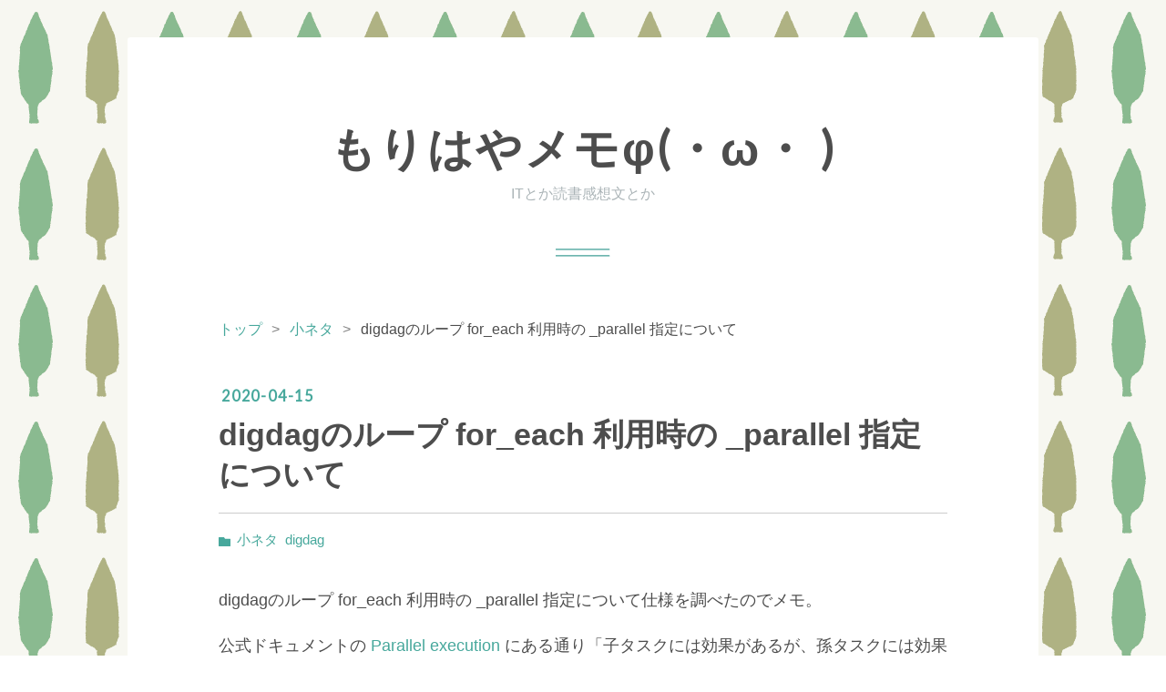

--- FILE ---
content_type: text/html; charset=utf-8
request_url: https://blog.morihaya.tech/entry/2020/04/15/224948
body_size: 11742
content:
<!DOCTYPE html>
<html
  lang="ja"

data-admin-domain="//blog.hatena.ne.jp"
data-admin-origin="https://blog.hatena.ne.jp"
data-author="morihaya"
data-avail-langs="ja en"
data-blog="morihaya.hatenablog.com"
data-blog-comments-top-is-new="1"
data-blog-host="morihaya.hatenablog.com"
data-blog-is-public="1"
data-blog-name="もりはやメモφ(・ω・ )"
data-blog-owner="morihaya"
data-blog-show-ads=""
data-blog-show-sleeping-ads=""
data-blog-uri="https://blog.morihaya.tech/"
data-blog-uuid="8599973812275209533"
data-blogs-uri-base="https://blog.morihaya.tech"
data-brand="pro"
data-data-layer="{&quot;hatenablog&quot;:{&quot;admin&quot;:{},&quot;analytics&quot;:{&quot;brand_property_id&quot;:&quot;&quot;,&quot;measurement_id&quot;:&quot;G-GXPDKL8PZK&quot;,&quot;non_sampling_property_id&quot;:&quot;&quot;,&quot;property_id&quot;:&quot;&quot;,&quot;separated_property_id&quot;:&quot;UA-29716941-21&quot;},&quot;blog&quot;:{&quot;blog_id&quot;:&quot;8599973812275209533&quot;,&quot;content_seems_japanese&quot;:&quot;true&quot;,&quot;disable_ads&quot;:&quot;custom_domain&quot;,&quot;enable_ads&quot;:&quot;false&quot;,&quot;enable_keyword_link&quot;:&quot;false&quot;,&quot;entry_show_footer_related_entries&quot;:&quot;true&quot;,&quot;force_pc_view&quot;:&quot;false&quot;,&quot;is_public&quot;:&quot;true&quot;,&quot;is_responsive_view&quot;:&quot;false&quot;,&quot;is_sleeping&quot;:&quot;false&quot;,&quot;lang&quot;:&quot;ja&quot;,&quot;name&quot;:&quot;\u3082\u308a\u306f\u3084\u30e1\u30e2\u03c6(\u30fb\u03c9\u30fb )&quot;,&quot;owner_name&quot;:&quot;morihaya&quot;,&quot;uri&quot;:&quot;https://blog.morihaya.tech/&quot;},&quot;brand&quot;:&quot;pro&quot;,&quot;page_id&quot;:&quot;entry&quot;,&quot;permalink_entry&quot;:{&quot;author_name&quot;:&quot;morihaya&quot;,&quot;categories&quot;:&quot;\u5c0f\u30cd\u30bf\tdigdag&quot;,&quot;character_count&quot;:9275,&quot;date&quot;:&quot;2020-04-15&quot;,&quot;entry_id&quot;:&quot;26006613550520335&quot;,&quot;first_category&quot;:&quot;\u5c0f\u30cd\u30bf&quot;,&quot;hour&quot;:&quot;22&quot;,&quot;title&quot;:&quot;digdag\u306e\u30eb\u30fc\u30d7 for_each \u5229\u7528\u6642\u306e _parallel \u6307\u5b9a\u306b\u3064\u3044\u3066&quot;,&quot;uri&quot;:&quot;https://blog.morihaya.tech/entry/2020/04/15/224948&quot;},&quot;pro&quot;:&quot;pro&quot;,&quot;router_type&quot;:&quot;blogs&quot;}}"
data-device="pc"
data-dont-recommend-pro="false"
data-global-domain="https://hatena.blog"
data-globalheader-color="b"
data-globalheader-type="pc"
data-has-touch-view="1"
data-help-url="https://help.hatenablog.com"
data-hide-header="1"
data-page="entry"
data-parts-domain="https://hatenablog-parts.com"
data-plus-available="1"
data-pro="true"
data-router-type="blogs"
data-sentry-dsn="https://03a33e4781a24cf2885099fed222b56d@sentry.io/1195218"
data-sentry-environment="production"
data-sentry-sample-rate="0.1"
data-static-domain="https://cdn.blog.st-hatena.com"
data-version="65a34321b4dd58b0e5d22a48708818"




  data-initial-state="{}"

  >
  <head prefix="og: http://ogp.me/ns# fb: http://ogp.me/ns/fb# article: http://ogp.me/ns/article#">

  

  
  <meta name="viewport" content="width=device-width, initial-scale=1.0" />


  


  

  <meta name="robots" content="max-image-preview:large" />


  <meta charset="utf-8"/>
  <meta http-equiv="X-UA-Compatible" content="IE=7; IE=9; IE=10; IE=11" />
  <title>digdagのループ for_each 利用時の _parallel 指定について - もりはやメモφ(・ω・ )</title>

  
  <link rel="canonical" href="https://blog.morihaya.tech/entry/2020/04/15/224948"/>



  

<meta itemprop="name" content="digdagのループ for_each 利用時の _parallel 指定について - もりはやメモφ(・ω・ )"/>

  <meta itemprop="image" content="https://ogimage.blog.st-hatena.com/8599973812275209533/26006613550520335/1586958588"/>


  <meta property="og:title" content="digdagのループ for_each 利用時の _parallel 指定について - もりはやメモφ(・ω・ )"/>
<meta property="og:type" content="article"/>
  <meta property="og:url" content="https://blog.morihaya.tech/entry/2020/04/15/224948"/>

  <meta property="og:image" content="https://ogimage.blog.st-hatena.com/8599973812275209533/26006613550520335/1586958588"/>

<meta property="og:image:alt" content="digdagのループ for_each 利用時の _parallel 指定について - もりはやメモφ(・ω・ )"/>
    <meta property="og:description" content="digdagのループ for_each 利用時の _parallel 指定について仕様を調べたのでメモ。 公式ドキュメントの Parallel execution にある通り「子タスクには効果があるが、孫タスクには効果が無い」ことを確認します。 If _parallel: true parameter is set to a group, child tasks in the group run in parallel (grandchildren are not affected): ケース1: _parallel指定無し _parallelを指定しなかった場合、デフォルトがシーケンシャルの…" />
<meta property="og:site_name" content="もりはやメモφ(・ω・ )"/>

  <meta property="article:published_time" content="2020-04-15T13:49:48Z" />

    <meta property="article:tag" content="小ネタ" />
    <meta property="article:tag" content="digdag" />
      <meta name="twitter:card"  content="summary_large_image" />
    <meta name="twitter:image" content="https://ogimage.blog.st-hatena.com/8599973812275209533/26006613550520335/1586958588" />  <meta name="twitter:title" content="digdagのループ for_each 利用時の _parallel 指定について - もりはやメモφ(・ω・ )" />    <meta name="twitter:description" content="digdagのループ for_each 利用時の _parallel 指定について仕様を調べたのでメモ。 公式ドキュメントの Parallel execution にある通り「子タスクには効果があるが、孫タスクには効果が無い」ことを確認します。 If _parallel: true parameter is set t…" />  <meta name="twitter:app:name:iphone" content="はてなブログアプリ" />
  <meta name="twitter:app:id:iphone" content="583299321" />
  <meta name="twitter:app:url:iphone" content="hatenablog:///open?uri=https%3A%2F%2Fblog.morihaya.tech%2Fentry%2F2020%2F04%2F15%2F224948" />  <meta name="twitter:site" content="@morihaya55" />
  
    <meta name="description" content="digdagのループ for_each 利用時の _parallel 指定について仕様を調べたのでメモ。 公式ドキュメントの Parallel execution にある通り「子タスクには効果があるが、孫タスクには効果が無い」ことを確認します。 If _parallel: true parameter is set to a group, child tasks in the group run in parallel (grandchildren are not affected): ケース1: _parallel指定無し _parallelを指定しなかった場合、デフォルトがシーケンシャルの…" />


  
<script
  id="embed-gtm-data-layer-loader"
  data-data-layer-page-specific="{&quot;hatenablog&quot;:{&quot;blogs_permalink&quot;:{&quot;is_author_pro&quot;:&quot;true&quot;,&quot;is_blog_sleeping&quot;:&quot;false&quot;,&quot;entry_afc_issued&quot;:&quot;false&quot;,&quot;has_related_entries_with_elasticsearch&quot;:&quot;true&quot;,&quot;blog_afc_issued&quot;:&quot;false&quot;}}}"
>
(function() {
  function loadDataLayer(elem, attrName) {
    if (!elem) { return {}; }
    var json = elem.getAttribute(attrName);
    if (!json) { return {}; }
    return JSON.parse(json);
  }

  var globalVariables = loadDataLayer(
    document.documentElement,
    'data-data-layer'
  );
  var pageSpecificVariables = loadDataLayer(
    document.getElementById('embed-gtm-data-layer-loader'),
    'data-data-layer-page-specific'
  );

  var variables = [globalVariables, pageSpecificVariables];

  if (!window.dataLayer) {
    window.dataLayer = [];
  }

  for (var i = 0; i < variables.length; i++) {
    window.dataLayer.push(variables[i]);
  }
})();
</script>

<!-- Google Tag Manager -->
<script>(function(w,d,s,l,i){w[l]=w[l]||[];w[l].push({'gtm.start':
new Date().getTime(),event:'gtm.js'});var f=d.getElementsByTagName(s)[0],
j=d.createElement(s),dl=l!='dataLayer'?'&l='+l:'';j.async=true;j.src=
'https://www.googletagmanager.com/gtm.js?id='+i+dl;f.parentNode.insertBefore(j,f);
})(window,document,'script','dataLayer','GTM-P4CXTW');</script>
<!-- End Google Tag Manager -->











  <link rel="shortcut icon" href="https://blog.morihaya.tech/icon/favicon">
<link rel="apple-touch-icon" href="https://blog.morihaya.tech/icon/touch">
<link rel="icon" sizes="192x192" href="https://blog.morihaya.tech/icon/link">

  

<link rel="alternate" type="application/atom+xml" title="Atom" href="https://blog.morihaya.tech/feed"/>
<link rel="alternate" type="application/rss+xml" title="RSS2.0" href="https://blog.morihaya.tech/rss"/>

  <link rel="alternate" type="application/json+oembed" href="https://hatena.blog/oembed?url=https%3A%2F%2Fblog.morihaya.tech%2Fentry%2F2020%2F04%2F15%2F224948&amp;format=json" title="oEmbed Profile of digdagのループ for_each 利用時の _parallel 指定について"/>
<link rel="alternate" type="text/xml+oembed" href="https://hatena.blog/oembed?url=https%3A%2F%2Fblog.morihaya.tech%2Fentry%2F2020%2F04%2F15%2F224948&amp;format=xml" title="oEmbed Profile of digdagのループ for_each 利用時の _parallel 指定について"/>
  
  <link rel="author" href="http://www.hatena.ne.jp/morihaya/">

  

  


  
    
<link rel="stylesheet" type="text/css" href="https://cdn.blog.st-hatena.com/css/blog.css?version=65a34321b4dd58b0e5d22a48708818"/>

    
  <link rel="stylesheet" type="text/css" href="https://usercss.blog.st-hatena.com/blog_style/8599973812275209533/b9ba59f3b0ca9d992a5f1c8c83979c7ac410e38e"/>
  
  

  

  
<script> </script>

  
<style>
  div#google_afc_user,
  div.google-afc-user-container,
  div.google_afc_image,
  div.google_afc_blocklink {
      display: block !important;
  }
</style>


  

  
    <script type="application/ld+json">{"@context":"http://schema.org","@type":"Article","dateModified":"2020-04-15T22:49:48+09:00","datePublished":"2020-04-15T22:49:48+09:00","description":"digdagのループ for_each 利用時の _parallel 指定について仕様を調べたのでメモ。 公式ドキュメントの Parallel execution にある通り「子タスクには効果があるが、孫タスクには効果が無い」ことを確認します。 If _parallel: true parameter is set to a group, child tasks in the group run in parallel (grandchildren are not affected): ケース1: _parallel指定無し _parallelを指定しなかった場合、デフォルトがシーケンシャルの…","headline":"digdagのループ for_each 利用時の _parallel 指定について","image":["https://cdn.blog.st-hatena.com/images/theme/og-image-1500.png"],"mainEntityOfPage":{"@id":"https://blog.morihaya.tech/entry/2020/04/15/224948","@type":"WebPage"}}</script>

  

  
</head>

  <body class="page-entry category-小ネタ category-digdag globalheader-off globalheader-ng-enabled">
    

<div id="globalheader-container"
  data-brand="hatenablog"
  style="display: none"
  >
  <iframe id="globalheader" height="37" frameborder="0" allowTransparency="true"></iframe>
</div>


  
  
  

  <div id="container">
    <div id="container-inner">
      <header id="blog-title" data-brand="hatenablog">
  <div id="blog-title-inner" >
    <div id="blog-title-content">
      <h1 id="title"><a href="https://blog.morihaya.tech/">もりはやメモφ(・ω・ )</a></h1>
      
        <h2 id="blog-description">ITとか読書感想文とか</h2>
      
    </div>
  </div>
</header>

      

      
          <div id="top-box">
    <div class="breadcrumb" data-test-id="breadcrumb">
      <div class="breadcrumb-inner">
        <a class="breadcrumb-link" href="https://blog.morihaya.tech/"><span>トップ</span></a>          <span class="breadcrumb-gt">&gt;</span>          <span class="breadcrumb-child">            <a class="breadcrumb-child-link" href="https://blog.morihaya.tech/archive/category/%E5%B0%8F%E3%83%8D%E3%82%BF"><span>小ネタ</span></a>          </span>            <span class="breadcrumb-gt">&gt;</span>          <span class="breadcrumb-child">            <span>digdagのループ for_each 利用時の _parallel 指定について</span>          </span>      </div>
    </div>
  </div>
  <script type="application/ld+json" class="test-breadcrumb-json-ld">
    {"itemListElement":[{"item":{"name":"トップ","@id":"https://blog.morihaya.tech/"},"@type":"ListItem","position":1},{"@type":"ListItem","position":2,"item":{"@id":"https://blog.morihaya.tech/archive/category/%E5%B0%8F%E3%83%8D%E3%82%BF","name":"小ネタ"}}],"@type":"BreadcrumbList","@context":"http://schema.org"}
  </script>
      
      




<div id="content" class="hfeed"
  
  >
  <div id="content-inner">
    <div id="wrapper">
      <div id="main">
        <div id="main-inner">
          

          



          
  
  <!-- google_ad_section_start -->
  <!-- rakuten_ad_target_begin -->
  
  
  

  

  
    
      
        <article class="entry hentry test-hentry js-entry-article date-first autopagerize_page_element chars-9600 words-1200 mode-markdown entry-odd" id="entry-26006613550520335" data-keyword-campaign="" data-uuid="26006613550520335" data-publication-type="entry">
  <div class="entry-inner">
    <header class="entry-header">
  
    <div class="date entry-date first">
    <a href="https://blog.morihaya.tech/archive/2020/04/15" rel="nofollow">
      <time datetime="2020-04-15T13:49:48Z" title="2020-04-15T13:49:48Z">
        <span class="date-year">2020</span><span class="hyphen">-</span><span class="date-month">04</span><span class="hyphen">-</span><span class="date-day">15</span>
      </time>
    </a>
      </div>
  <h1 class="entry-title">
  <a href="https://blog.morihaya.tech/entry/2020/04/15/224948" class="entry-title-link bookmark">digdagのループ for_each 利用時の _parallel 指定について</a>
</h1>

  
  

  <div class="entry-categories categories">
    
    <a href="https://blog.morihaya.tech/archive/category/%E5%B0%8F%E3%83%8D%E3%82%BF" class="entry-category-link category-小ネタ">小ネタ</a>
    
    <a href="https://blog.morihaya.tech/archive/category/digdag" class="entry-category-link category-digdag">digdag</a>
    
  </div>


  

  

</header>

    


    <div class="entry-content hatenablog-entry">
  
    <p>digdagのループ for_each 利用時の _parallel 指定について仕様を調べたのでメモ。</p>

<p>公式ドキュメントの <a href="https://docs.digdag.io/workflow_definition.html#parallel-execution">Parallel execution</a> にある通り「子タスクには効果があるが、孫タスクには効果が無い」ことを確認します。</p>

<blockquote><p>If _parallel: true parameter is set to a group, child tasks in the group run in parallel (grandchildren are not affected):</p></blockquote>

<h2>ケース1: _parallel指定無し</h2>

<p>_parallelを指定しなかった場合、デフォルトがシーケンシャルのため、全てがシーケンシャルに実行されます。</p>

<pre class="code lang-yaml" data-lang="yaml" data-unlink><span class="synIdentifier">+testing</span><span class="synSpecial">:</span>
  <span class="synIdentifier">_export</span><span class="synSpecial">:</span>
    <span class="synIdentifier">sweet</span><span class="synSpecial">:</span> <span class="synType">&amp;SWEETS</span>
      <span class="synStatement">- </span>apple
      <span class="synStatement">- </span>banana
      <span class="synStatement">- </span>candy

  <span class="synIdentifier">for_each&gt;</span><span class="synSpecial">:</span>
    <span class="synIdentifier">sweet</span><span class="synSpecial">:</span> <span class="synType">*SWEETS</span>

  <span class="synIdentifier">_do</span><span class="synSpecial">:</span>
    <span class="synIdentifier">+task1</span><span class="synSpecial">:</span>
      <span class="synIdentifier">sh&gt;</span><span class="synSpecial">:</span> echo <span class="synConstant">&quot;$(date) - ${sweet} - 1&quot;</span> ; sleep <span class="synConstant">3</span>

    <span class="synIdentifier">+task2</span><span class="synSpecial">:</span>
      <span class="synIdentifier">sh&gt;</span><span class="synSpecial">:</span> echo <span class="synConstant">&quot;$(date) - ${sweet} - 2&quot;</span>
</pre>


<p>実行ログは以下のとおり。appleの1, 2が行われ、続いてbanana, candyという順に実行されます。</p>

<pre class="code" data-lang="" data-unlink>2020-04-15 22:26:29 +0900: Digdag v0.9.41
2020-04-15 22:26:41 +0900 [WARN] (main): Reusing the last session time 2020-04-14T00:00:00+00:00.
2020-04-15 22:26:41 +0900 [INFO] (main): Using session /Users/morihaya/work/testdig/.digdag/status/20200414T000000+0000.
2020-04-15 22:26:41 +0900 [INFO] (main): Starting a new session project id=1 workflow name=child session_time=2020-04-14T00:00:00+00:00
2020-04-15 22:26:42 +0900 [INFO] (0017@[0:default]+child+testing): for_each&gt;: {sweet=[apple, banana, candy]}
2020-04-15 22:26:43 +0900 [INFO] (0017@[0:default]+child+testing^sub+for-0=sweet=0=apple+task1): sh&gt;: echo &#34;$(date) - apple - 1&#34; ; sleep 3
Wed Apr 15 22:26:43 JST 2020 - apple - 1
2020-04-15 22:26:46 +0900 [INFO] (0017@[0:default]+child+testing^sub+for-0=sweet=0=apple+task2): sh&gt;: echo &#34;$(date) - apple - 2&#34;
Wed Apr 15 22:26:46 JST 2020 - apple - 2
2020-04-15 22:26:46 +0900 [INFO] (0017@[0:default]+child+testing^sub+for-0=sweet=1=banana+task1): sh&gt;: echo &#34;$(date) - banana - 1&#34; ; sleep 3
Wed Apr 15 22:26:46 JST 2020 - banana - 1
2020-04-15 22:26:50 +0900 [INFO] (0017@[0:default]+child+testing^sub+for-0=sweet=1=banana+task2): sh&gt;: echo &#34;$(date) - banana - 2&#34;
Wed Apr 15 22:26:50 JST 2020 - banana - 2
2020-04-15 22:26:50 +0900 [INFO] (0017@[0:default]+child+testing^sub+for-0=sweet=2=candy+task1): sh&gt;: echo &#34;$(date) - candy - 1&#34; ; sleep 3
Wed Apr 15 22:26:50 JST 2020 - candy - 1
2020-04-15 22:26:53 +0900 [INFO] (0017@[0:default]+child+testing^sub+for-0=sweet=2=candy+task2): sh&gt;: echo &#34;$(date) - candy - 2&#34;
Wed Apr 15 22:26:53 JST 2020 - candy - 2
Success. Task state is saved at /Users/morihaya/work/testdig/.digdag/status/20200414T000000+0000 directory.
  * Use --session &lt;daily | hourly | &#34;yyyy-MM-dd[ HH:mm:ss]&#34;&gt; to not reuse the last session time.
  * Use --rerun, --start +NAME, or --goal +NAME argument to rerun skipped tasks.</pre>


<h2>ケース2: タスクの外で _parallel 指定は意味がない</h2>

<p>以下のように、タスクの外で <code>_parallel: true</code> を指定しても効果がないことがわかりました。</p>

<pre class="code lang-yaml" data-lang="yaml" data-unlink><span class="synIdentifier">_parallel</span><span class="synSpecial">:</span> <span class="synConstant">true</span>

<span class="synIdentifier">+testing</span><span class="synSpecial">:</span>
  <span class="synIdentifier">_export</span><span class="synSpecial">:</span>
    <span class="synIdentifier">sweet</span><span class="synSpecial">:</span> <span class="synType">&amp;SWEETS</span>
      <span class="synStatement">- </span>apple
      <span class="synStatement">- </span>banana
      <span class="synStatement">- </span>candy

  <span class="synIdentifier">for_each&gt;</span><span class="synSpecial">:</span>
    <span class="synIdentifier">sweet</span><span class="synSpecial">:</span> <span class="synType">*SWEETS</span>

  <span class="synIdentifier">_do</span><span class="synSpecial">:</span>
    <span class="synIdentifier">+task1</span><span class="synSpecial">:</span>
      <span class="synIdentifier">sh&gt;</span><span class="synSpecial">:</span> echo <span class="synConstant">&quot;$(date) - ${sweet} - 1&quot;</span> ; sleep <span class="synConstant">3</span>

    <span class="synIdentifier">+task2</span><span class="synSpecial">:</span>
      <span class="synIdentifier">sh&gt;</span><span class="synSpecial">:</span> echo <span class="synConstant">&quot;$(date) - ${sweet} - 2&quot;</span>
</pre>


<p>ログは以下の通り</p>

<pre class="code" data-lang="" data-unlink>2020-04-15 22:30:42 +0900: Digdag v0.9.41
2020-04-15 22:30:54 +0900 [WARN] (main): Reusing the last session time 2020-04-14T00:00:00+00:00.
2020-04-15 22:30:54 +0900 [INFO] (main): Using session /Users/morihaya/work/testdig/.digdag/status/20200414T000000+0000.
2020-04-15 22:30:54 +0900 [INFO] (main): Starting a new session project id=1 workflow name=child session_time=2020-04-14T00:00:00+00:00
2020-04-15 22:30:55 +0900 [INFO] (0017@[0:default]+child+testing): for_each&gt;: {sweet=[apple, banana, candy]}
2020-04-15 22:30:56 +0900 [INFO] (0017@[0:default]+child+testing^sub+for-0=sweet=0=apple+task1): sh&gt;: echo &#34;$(date) - apple - 1&#34; ; sleep 3
Wed Apr 15 22:30:56 JST 2020 - apple - 1
2020-04-15 22:30:59 +0900 [INFO] (0017@[0:default]+child+testing^sub+for-0=sweet=0=apple+task2): sh&gt;: echo &#34;$(date) - apple - 2&#34;
Wed Apr 15 22:30:59 JST 2020 - apple - 2
2020-04-15 22:30:59 +0900 [INFO] (0017@[0:default]+child+testing^sub+for-0=sweet=1=banana+task1): sh&gt;: echo &#34;$(date) - banana - 1&#34; ; sleep 3
Wed Apr 15 22:31:00 JST 2020 - banana - 1
2020-04-15 22:31:03 +0900 [INFO] (0017@[0:default]+child+testing^sub+for-0=sweet=1=banana+task2): sh&gt;: echo &#34;$(date) - banana - 2&#34;
Wed Apr 15 22:31:03 JST 2020 - banana - 2
2020-04-15 22:31:03 +0900 [INFO] (0017@[0:default]+child+testing^sub+for-0=sweet=2=candy+task1): sh&gt;: echo &#34;$(date) - candy - 1&#34; ; sleep 3
Wed Apr 15 22:31:03 JST 2020 - candy - 1
2020-04-15 22:31:06 +0900 [INFO] (0017@[0:default]+child+testing^sub+for-0=sweet=2=candy+task2): sh&gt;: echo &#34;$(date) - candy - 2&#34;
Wed Apr 15 22:31:06 JST 2020 - candy - 2
Success. Task state is saved at /Users/morihaya/work/testdig/.digdag/status/20200414T000000+0000 directory.
  * Use --session &lt;daily | hourly | &#34;yyyy-MM-dd[ HH:mm:ss]&#34;&gt; to not reuse the last session time.
  * Use --rerun, --start +NAME, or --goal +NAME argument to rerun skipped tasks.</pre>


<h2>ケース3: タスク内で _parallel 指定はループの要素に効果はあるが、doの中には効果がない</h2>

<p>タスクの中で <code>_parallel: true</code> を指定すると apple, banana, candy という各要素についてはパラレルで実行されるが、 <code>_do:</code> で指定したタスクはシーケンシャルで実行されました。子タスク=要素のループで、孫タスク=_doの中のタスクと分かりました。</p>

<pre class="code lang-yaml" data-lang="yaml" data-unlink><span class="synIdentifier">+testing</span><span class="synSpecial">:</span>
  <span class="synIdentifier">_parallel</span><span class="synSpecial">:</span> <span class="synConstant">true</span>
  <span class="synIdentifier">_export</span><span class="synSpecial">:</span>
    <span class="synIdentifier">sweet</span><span class="synSpecial">:</span> <span class="synType">&amp;SWEETS</span>
      <span class="synStatement">- </span>apple
      <span class="synStatement">- </span>banana
      <span class="synStatement">- </span>candy

  <span class="synIdentifier">for_each&gt;</span><span class="synSpecial">:</span>
    <span class="synIdentifier">sweet</span><span class="synSpecial">:</span> <span class="synType">*SWEETS</span>

  <span class="synIdentifier">_do</span><span class="synSpecial">:</span>
    <span class="synIdentifier">+task1</span><span class="synSpecial">:</span>
      <span class="synIdentifier">sh&gt;</span><span class="synSpecial">:</span> echo <span class="synConstant">&quot;$(date) - ${sweet} - 1&quot;</span> ; sleep <span class="synConstant">3</span>

    <span class="synIdentifier">+task2</span><span class="synSpecial">:</span>
      <span class="synIdentifier">sh&gt;</span><span class="synSpecial">:</span> echo <span class="synConstant">&quot;$(date) - ${sweet} - 2&quot;</span>
</pre>


<p>以下はログ。apple, banana, candy はパラレルで実行されるため、順番も入れ替わって見えますが、task2 が task1 より先に実行されることはありません。</p>

<pre class="code" data-lang="" data-unlink>2020-04-15 22:35:13 +0900: Digdag v0.9.41
2020-04-15 22:35:26 +0900 [WARN] (main): Reusing the last session time 2020-04-14T00:00:00+00:00.
2020-04-15 22:35:26 +0900 [INFO] (main): Using session /Users/morihaya/work/testdig/.digdag/status/20200414T000000+0000.
2020-04-15 22:35:26 +0900 [INFO] (main): Starting a new session project id=1 workflow name=child session_time=2020-04-14T00:00:00+00:00
2020-04-15 22:35:27 +0900 [INFO] (0017@[0:default]+child+testing): for_each&gt;: {sweet=[apple, banana, candy]}
2020-04-15 22:35:29 +0900 [INFO] (0018@[0:default]+child+testing^sub+for-0=sweet=1=banana+task1): sh&gt;: echo &#34;$(date) - banana - 1&#34; ; sleep 3
2020-04-15 22:35:29 +0900 [INFO] (0019@[0:default]+child+testing^sub+for-0=sweet=2=candy+task1): sh&gt;: echo &#34;$(date) - candy - 1&#34; ; sleep 3
Wed Apr 15 22:35:29 JST 2020 - candy - 1
Wed Apr 15 22:35:29 JST 2020 - banana - 1
2020-04-15 22:35:29 +0900 [INFO] (0017@[0:default]+child+testing^sub+for-0=sweet=0=apple+task1): sh&gt;: echo &#34;$(date) - apple - 1&#34; ; sleep 3
Wed Apr 15 22:35:29 JST 2020 - apple - 1
2020-04-15 22:35:32 +0900 [INFO] (0017@[0:default]+child+testing^sub+for-0=sweet=0=apple+task2): sh&gt;: echo &#34;$(date) - apple - 2&#34;
2020-04-15 22:35:32 +0900 [INFO] (0019@[0:default]+child+testing^sub+for-0=sweet=1=banana+task2): sh&gt;: echo &#34;$(date) - banana - 2&#34;
Wed Apr 15 22:35:32 JST 2020 - apple - 2
Wed Apr 15 22:35:32 JST 2020 - banana - 2
2020-04-15 22:35:32 +0900 [INFO] (0018@[0:default]+child+testing^sub+for-0=sweet=2=candy+task2): sh&gt;: echo &#34;$(date) - candy - 2&#34;
Wed Apr 15 22:35:32 JST 2020 - candy - 2
Success. Task state is saved at /Users/morihaya/work/testdig/.digdag/status/20200414T000000+0000 directory.
  * Use --session &lt;daily | hourly | &#34;yyyy-MM-dd[ HH:mm:ss]&#34;&gt; to not reuse the last session time.
  * Use --rerun, --start +NAME, or --goal +NAME argument to rerun skipped tasks.</pre>


<h2>ケース4: タスク内でも、<em>do内でも </em>parallel 指定をすると全てがパラレルで実行される</h2>

<p>要素についても、タスクについてもパラレルで実行する場合のケースです。</p>

<pre class="code lang-yaml" data-lang="yaml" data-unlink><span class="synIdentifier">+testing</span><span class="synSpecial">:</span>
  <span class="synIdentifier">_parallel</span><span class="synSpecial">:</span> <span class="synConstant">true</span>
  <span class="synIdentifier">_export</span><span class="synSpecial">:</span>
    <span class="synIdentifier">sweet</span><span class="synSpecial">:</span> <span class="synType">&amp;SWEETS</span>
      <span class="synStatement">- </span>apple
      <span class="synStatement">- </span>banana
      <span class="synStatement">- </span>candy

  <span class="synIdentifier">for_each&gt;</span><span class="synSpecial">:</span>
    <span class="synIdentifier">sweet</span><span class="synSpecial">:</span> <span class="synType">*SWEETS</span>

  <span class="synIdentifier">_do</span><span class="synSpecial">:</span>
    <span class="synIdentifier">_parallel</span><span class="synSpecial">:</span> <span class="synConstant">true</span>
    <span class="synIdentifier">+task1</span><span class="synSpecial">:</span>
      <span class="synIdentifier">sh&gt;</span><span class="synSpecial">:</span> echo <span class="synConstant">&quot;$(date) - ${sweet} - 1&quot;</span> ; sleep <span class="synConstant">3</span>

    <span class="synIdentifier">+task2</span><span class="synSpecial">:</span>
      <span class="synIdentifier">sh&gt;</span><span class="synSpecial">:</span> echo <span class="synConstant">&quot;$(date) - ${sweet} - 2&quot;</span>
</pre>


<p>全てが同じ時間に実行されています。</p>

<pre class="code" data-lang="" data-unlink>2020-04-15 22:40:14 +0900: Digdag v0.9.41
2020-04-15 22:40:26 +0900 [WARN] (main): Reusing the last session time 2020-04-14T00:00:00+00:00.
2020-04-15 22:40:26 +0900 [INFO] (main): Using session /Users/morihaya/work/testdig/.digdag/status/20200414T000000+0000.
2020-04-15 22:40:26 +0900 [INFO] (main): Starting a new session project id=1 workflow name=child session_time=2020-04-14T00:00:00+00:00
2020-04-15 22:40:27 +0900 [INFO] (0017@[0:default]+child+testing): for_each&gt;: {sweet=[apple, banana, candy]}
2020-04-15 22:40:28 +0900 [INFO] (0018@[0:default]+child+testing^sub+for-0=sweet=0=apple+task2): sh&gt;: echo &#34;$(date) - apple - 2&#34;
2020-04-15 22:40:28 +0900 [INFO] (0019@[0:default]+child+testing^sub+for-0=sweet=1=banana+task1): sh&gt;: echo &#34;$(date) - banana - 1&#34; ; sleep 3
Wed Apr 15 22:40:28 JST 2020 - banana - 1
Wed Apr 15 22:40:28 JST 2020 - apple - 2
2020-04-15 22:40:28 +0900 [INFO] (0020@[0:default]+child+testing^sub+for-0=sweet=1=banana+task2): sh&gt;: echo &#34;$(date) - banana - 2&#34;
2020-04-15 22:40:28 +0900 [INFO] (0022@[0:default]+child+testing^sub+for-0=sweet=2=candy+task2): sh&gt;: echo &#34;$(date) - candy - 2&#34;
Wed Apr 15 22:40:28 JST 2020 - banana - 2
Wed Apr 15 22:40:28 JST 2020 - candy - 2
2020-04-15 22:40:28 +0900 [INFO] (0021@[0:default]+child+testing^sub+for-0=sweet=2=candy+task1): sh&gt;: echo &#34;$(date) - candy - 1&#34; ; sleep 3
Wed Apr 15 22:40:28 JST 2020 - candy - 1
2020-04-15 22:40:28 +0900 [INFO] (0017@[0:default]+child+testing^sub+for-0=sweet=0=apple+task1): sh&gt;: echo &#34;$(date) - apple - 1&#34; ; sleep 3
Wed Apr 15 22:40:28 JST 2020 - apple - 1
Success. Task state is saved at /Users/morihaya/work/testdig/.digdag/status/20200414T000000+0000 directory.
  * Use --session &lt;daily | hourly | &#34;yyyy-MM-dd[ HH:mm:ss]&#34;&gt; to not reuse the last session time.
  * Use --rerun, --start +NAME, or --goal +NAME argument to rerun skipped tasks.</pre>


<h2>まとめ</h2>

<p>当たり前ですが、以下のドキュメントの通りの動きを確認できたので満足しました。 ループと _parallel の組み合わせは強力ですが乱用するとキューが詰まって他のWorkflowに影響が出ることもありますので要注意ですね。</p>

<blockquote><p>If _parallel: true parameter is set to a group, child tasks in the group run in parallel (grandchildren are not affected):</p></blockquote>

    
    




    

  
</div>

    
  <footer class="entry-footer">
    
    <div class="entry-tags-wrapper">
  <div class="entry-tags">  </div>
</div>

    <p class="entry-footer-section track-inview-by-gtm" data-gtm-track-json="{&quot;area&quot;: &quot;finish_reading&quot;}">
  <span class="author vcard"><span class="fn" data-load-nickname="1" data-user-name="morihaya" >morihaya</span></span>
  <span class="entry-footer-time"><a href="https://blog.morihaya.tech/entry/2020/04/15/224948"><time data-relative datetime="2020-04-15T13:49:48Z" title="2020-04-15T13:49:48Z" class="updated">2020-04-15 22:49</time></a></span>
  
  
  
</p>

    
  <div
    class="hatena-star-container"
    data-hatena-star-container
    data-hatena-star-url="https://blog.morihaya.tech/entry/2020/04/15/224948"
    data-hatena-star-title="digdagのループ for_each 利用時の _parallel 指定について"
    data-hatena-star-variant="profile-icon"
    data-hatena-star-profile-url-template="https://blog.hatena.ne.jp/{username}/"
  ></div>


    
<div class="social-buttons">
  
  
    <div class="social-button-item">
      <a href="https://b.hatena.ne.jp/entry/s/blog.morihaya.tech/entry/2020/04/15/224948" class="hatena-bookmark-button" data-hatena-bookmark-url="https://blog.morihaya.tech/entry/2020/04/15/224948" data-hatena-bookmark-layout="vertical-balloon" data-hatena-bookmark-lang="ja" title="この記事をはてなブックマークに追加"><img src="https://b.st-hatena.com/images/entry-button/button-only.gif" alt="この記事をはてなブックマークに追加" width="20" height="20" style="border: none;" /></a>
    </div>
  
  
    <div class="social-button-item">
      <div class="fb-share-button" data-layout="box_count" data-href="https://blog.morihaya.tech/entry/2020/04/15/224948"></div>
    </div>
  
  
    
    
    <div class="social-button-item">
      <a
          class="entry-share-button entry-share-button-twitter test-share-button-twitter"
          href="https://x.com/intent/tweet?text=digdag%E3%81%AE%E3%83%AB%E3%83%BC%E3%83%97+for_each+%E5%88%A9%E7%94%A8%E6%99%82%E3%81%AE+_parallel+%E6%8C%87%E5%AE%9A%E3%81%AB%E3%81%A4%E3%81%84%E3%81%A6+-+%E3%82%82%E3%82%8A%E3%81%AF%E3%82%84%E3%83%A1%E3%83%A2%CF%86(%E3%83%BB%CF%89%E3%83%BB+)&amp;url=https%3A%2F%2Fblog.morihaya.tech%2Fentry%2F2020%2F04%2F15%2F224948"
          title="X（Twitter）で投稿する"
        ></a>
    </div>
  
  
  
  
  
  
</div>

    

    <div class="customized-footer">
      

        

          <div class="entry-footer-modules" id="entry-footer-secondary-modules">      
<div class="hatena-module hatena-module-related-entries" >
      
  <!-- Hatena-Epic-has-related-entries-with-elasticsearch:true -->
  <div class="hatena-module-title">
    関連記事
  </div>
  <div class="hatena-module-body">
    <ul class="related-entries hatena-urllist urllist-with-thumbnails">
  
  
    
    <li class="urllist-item related-entries-item">
      <div class="urllist-item-inner related-entries-item-inner">
        
          
                      <a class="urllist-image-link related-entries-image-link" href="https://blog.morihaya.tech/entry/2022/04/23/010545">
  <img alt="Go言語で主要な標準時を表示するコマンドを作ってみた" src="https://cdn.image.st-hatena.com/image/square/9e6411e6bd6935d0b5773778599018bf747feec4/backend=imagemagick;height=100;version=1;width=100/https%3A%2F%2Fcdn-ak.f.st-hatena.com%2Fimages%2Ffotolife%2Fm%2Fmorihaya%2F20220423%2F20220423001109.png" class="urllist-image related-entries-image" title="Go言語で主要な標準時を表示するコマンドを作ってみた" width="100" height="100" loading="lazy">
</a>
            <div class="urllist-date-link related-entries-date-link">
  <a href="https://blog.morihaya.tech/archive/2022/04/23" rel="nofollow">
    <time datetime="2022-04-22T16:05:45Z" title="2022年4月23日">
      2022-04-23
    </time>
  </a>
</div>

          <a href="https://blog.morihaya.tech/entry/2022/04/23/010545" class="urllist-title-link related-entries-title-link  urllist-title related-entries-title">Go言語で主要な標準時を表示するコマンドを作ってみた</a>




          
          

                      <div class="urllist-entry-body related-entries-entry-body">2時間くらいで最低限使える感じになりました。 リポジトリはこ…</div>
      </div>
    </li>
  
    
    <li class="urllist-item related-entries-item">
      <div class="urllist-item-inner related-entries-item-inner">
        
          
                      <div class="urllist-date-link related-entries-date-link">
  <a href="https://blog.morihaya.tech/archive/2021/11/11" rel="nofollow">
    <time datetime="2021-11-11T14:49:39Z" title="2021年11月11日">
      2021-11-11
    </time>
  </a>
</div>

          <a href="https://blog.morihaya.tech/entry/2021/11/11/234939" class="urllist-title-link related-entries-title-link  urllist-title related-entries-title">GitHub ActionsでAnsibleを実行した時に秘密情報が記録されるのをsedでマスクする</a>




          
          

                      <div class="urllist-entry-body related-entries-entry-body">Ansibleのpostgresql_userモジュールを使ってRDS PostgreSQLの…</div>
      </div>
    </li>
  
    
    <li class="urllist-item related-entries-item">
      <div class="urllist-item-inner related-entries-item-inner">
        
          
                      <a class="urllist-image-link related-entries-image-link" href="https://blog.morihaya.tech/entry/2020/11/08/233117">
  <img alt="Jenkinsfileでchoiceの選択値を複数の変数に分割して利用する" src="https://cdn.image.st-hatena.com/image/square/dec2b29fcd9c9de82f43c6c51b4f06f6bf3f99e2/backend=imagemagick;height=100;version=1;width=100/https%3A%2F%2Fcdn-ak.f.st-hatena.com%2Fimages%2Ffotolife%2Fm%2Fmorihaya%2F20201108%2F20201108231337.png" class="urllist-image related-entries-image" title="Jenkinsfileでchoiceの選択値を複数の変数に分割して利用する" width="100" height="100" loading="lazy">
</a>
            <div class="urllist-date-link related-entries-date-link">
  <a href="https://blog.morihaya.tech/archive/2020/11/08" rel="nofollow">
    <time datetime="2020-11-08T14:31:17Z" title="2020年11月8日">
      2020-11-08
    </time>
  </a>
</div>

          <a href="https://blog.morihaya.tech/entry/2020/11/08/233117" class="urllist-title-link related-entries-title-link  urllist-title related-entries-title">Jenkinsfileでchoiceの選択値を複数の変数に分割して利用する</a>




          
          

                      <div class="urllist-entry-body related-entries-entry-body">こんにちは、今日は歴史的な日ですが私はJenkinsfileと戯れてい…</div>
      </div>
    </li>
  
    
    <li class="urllist-item related-entries-item">
      <div class="urllist-item-inner related-entries-item-inner">
        
          
                      <div class="urllist-date-link related-entries-date-link">
  <a href="https://blog.morihaya.tech/archive/2020/07/31" rel="nofollow">
    <time datetime="2020-07-31T13:59:43Z" title="2020年7月31日">
      2020-07-31
    </time>
  </a>
</div>

          <a href="https://blog.morihaya.tech/entry/2020/07/31/225943" class="urllist-title-link related-entries-title-link  urllist-title related-entries-title">digdagでファイルシステム上のファイルをチェックして if&gt; operator につなげるサンプ…</a>




          
          

                      <div class="urllist-entry-body related-entries-entry-body">既存システムとの連携などが、ファイルシステム上のファイルの…</div>
      </div>
    </li>
  
    
    <li class="urllist-item related-entries-item">
      <div class="urllist-item-inner related-entries-item-inner">
        
          
                      <div class="urllist-date-link related-entries-date-link">
  <a href="https://blog.morihaya.tech/archive/2019/10/15" rel="nofollow">
    <time datetime="2019-10-14T17:10:59Z" title="2019年10月15日">
      2019-10-15
    </time>
  </a>
</div>

          <a href="https://blog.morihaya.tech/entry/2019/10/15/021059" class="urllist-title-link related-entries-title-link  urllist-title related-entries-title">digdagのslaディレクティブを使い、ジョブの意図せぬ長時間実行に対策する</a>




          
          

                      <div class="urllist-entry-body related-entries-entry-body">digdagを利用していて時おり困ることの一つに、何らかのジョブ*…</div>
      </div>
    </li>
  
</ul>

  </div>
</div>
  </div>
        

      
    </div>
    
  <div class="comment-box js-comment-box">
    
      <a class="leave-comment-title js-leave-comment-title">コメントを書く</a>
    
    <ul class="comment js-comment">
      <li class="read-more-comments" style="display: none;"><a>もっと読む</a></li>
    </ul>
    
  </div>

  </footer>

  </div>
</article>

      
      
    
  

  
  <!-- rakuten_ad_target_end -->
  <!-- google_ad_section_end -->
  
  
  
  <div class="pager pager-permalink permalink">
    
      
      <span class="pager-prev">
        <a href="https://blog.morihaya.tech/entry/2020/05/31/205422" rel="prev">
          <span class="pager-arrow">&laquo; </span>
          物理RHEL7サーバにUSBを接続したときのUSB…
        </a>
      </span>
    
    
      
      <span class="pager-next">
        <a href="https://blog.morihaya.tech/entry/2020/04/03/173135" rel="next">
          AWS WorkspacesのDirectryを削除しようと…
          <span class="pager-arrow"> &raquo;</span>
        </a>
      </span>
    
  </div>


  



        </div>
      </div>

      <aside id="box1">
  <div id="box1-inner">
  </div>
</aside>

    </div><!-- #wrapper -->

    
<aside id="box2">
  
  <div id="box2-inner">
    
      

<div class="hatena-module hatena-module-profile">
  <div class="hatena-module-title">
    プロフィール
  </div>
  <div class="hatena-module-body">
    
    <a href="https://blog.morihaya.tech/about" class="profile-icon-link">
      <img src="https://cdn.profile-image.st-hatena.com/users/morihaya/profile.png?1498747754"
      alt="id:morihaya" class="profile-icon" />
    </a>
    

    
    <span class="id">
      <a href="https://blog.morihaya.tech/about" class="hatena-id-link"><span data-load-nickname="1" data-user-name="morihaya">id:morihaya</span></a>
      
  
  
    <a href="https://blog.hatena.ne.jp/-/pro?plus_via=blog_plus_badge&amp;utm_source=pro_badge&amp;utm_medium=referral&amp;utm_campaign=register_pro" title="はてなブログPro"><i class="badge-type-pro">はてなブログPro</i></a>
  


    </span>
    

    

    
    <div class="profile-description">
      <p>インフラ寄りエンジニアのメモです</p>

    </div>
    

    
      <div class="hatena-follow-button-box btn-subscribe js-hatena-follow-button-box"
  
  >

  <a href="#" class="hatena-follow-button js-hatena-follow-button">
    <span class="subscribing">
      <span class="foreground">読者です</span>
      <span class="background">読者をやめる</span>
    </span>
    <span class="unsubscribing" data-track-name="profile-widget-subscribe-button" data-track-once>
      <span class="foreground">読者になる</span>
      <span class="background">読者になる</span>
    </span>
  </a>
  <div class="subscription-count-box js-subscription-count-box">
    <i></i>
    <u></u>
    <span class="subscription-count js-subscription-count">
    </span>
  </div>
</div>

    

    

    <div class="profile-about">
      <a href="https://blog.morihaya.tech/about">このブログについて</a>
    </div>

  </div>
</div>

    
      <div class="hatena-module hatena-module-search-box">
  <div class="hatena-module-title">
    検索
  </div>
  <div class="hatena-module-body">
    <form class="search-form" role="search" action="https://blog.morihaya.tech/search" method="get">
  <input type="text" name="q" class="search-module-input" value="" placeholder="記事を検索" required>
  <input type="submit" value="検索" class="search-module-button" />
</form>

  </div>
</div>

    
      <div class="hatena-module hatena-module-links">
  <div class="hatena-module-title">
    リンク
  </div>
  <div class="hatena-module-body">
    <ul class="hatena-urllist">
      
        <li>
          <a href="https://hatena.blog/">はてなブログ</a>
        </li>
      
        <li>
          <a href="https://hatena.blog/guide?via=200109">ブログをはじめる</a>
        </li>
      
        <li>
          <a href="http://blog.hatenablog.com">週刊はてなブログ</a>
        </li>
      
        <li>
          <a href="https://hatena.blog/guide/pro">はてなブログPro</a>
        </li>
      
    </ul>
  </div>
</div>

    
      <div class="hatena-module hatena-module-recent-entries ">
  <div class="hatena-module-title">
    <a href="https://blog.morihaya.tech/archive">
      最新記事
    </a>
  </div>
  <div class="hatena-module-body">
    <ul class="recent-entries hatena-urllist ">
  
  
    
    <li class="urllist-item recent-entries-item">
      <div class="urllist-item-inner recent-entries-item-inner">
        
          
          
          <a href="https://blog.morihaya.tech/entry/2025/12/14/232826" class="urllist-title-link recent-entries-title-link  urllist-title recent-entries-title">めしだ めしだ 飯だい！！相模大野の町中華ウィングのマーボーラーメン</a>




          
          

                </div>
    </li>
  
    
    <li class="urllist-item recent-entries-item">
      <div class="urllist-item-inner recent-entries-item-inner">
        
          
          
          <a href="https://blog.morihaya.tech/entry/2025/06/30/133527" class="urllist-title-link recent-entries-title-link  urllist-title recent-entries-title">Kubecon 2025はKubernetesを知らない方へもお勧めできる国際的カンファレンスだった</a>




          
          

                </div>
    </li>
  
    
    <li class="urllist-item recent-entries-item">
      <div class="urllist-item-inner recent-entries-item-inner">
        
          
          
          <a href="https://blog.morihaya.tech/entry/2024/12/31/173402" class="urllist-title-link recent-entries-title-link  urllist-title recent-entries-title">『他者と働く』を読了</a>




          
          

                </div>
    </li>
  
    
    <li class="urllist-item recent-entries-item">
      <div class="urllist-item-inner recent-entries-item-inner">
        
          
          
          <a href="https://blog.morihaya.tech/entry/2024/10/15/234825" class="urllist-title-link recent-entries-title-link  urllist-title recent-entries-title">Azureでコンテナを動かす時の選択肢を調べてみた</a>




          
          

                </div>
    </li>
  
    
    <li class="urllist-item recent-entries-item">
      <div class="urllist-item-inner recent-entries-item-inner">
        
          
          
          <a href="https://blog.morihaya.tech/entry/2023/12/30/232801" class="urllist-title-link recent-entries-title-link  urllist-title recent-entries-title">TanitaのHealthPlanetからFitbitへDailyでデータ連携をする</a>




          
          

                </div>
    </li>
  
</ul>

      </div>
</div>

    
      

<div class="hatena-module hatena-module-archive" data-archive-type="default" data-archive-url="https://blog.morihaya.tech/archive">
  <div class="hatena-module-title">
    <a href="https://blog.morihaya.tech/archive">月別アーカイブ</a>
  </div>
  <div class="hatena-module-body">
    
      
        <ul class="hatena-urllist">
          
            <li class="archive-module-year archive-module-year-hidden" data-year="2025">
              <div class="archive-module-button">
                <span class="archive-module-hide-button">▼</span>
                <span class="archive-module-show-button">▶</span>
              </div>
              <a href="https://blog.morihaya.tech/archive/2025" class="archive-module-year-title archive-module-year-2025">
                2025
              </a>
              <ul class="archive-module-months">
                
                  <li class="archive-module-month">
                    <a href="https://blog.morihaya.tech/archive/2025/12" class="archive-module-month-title archive-module-month-2025-12">
                      2025 / 12
                    </a>
                  </li>
                
                  <li class="archive-module-month">
                    <a href="https://blog.morihaya.tech/archive/2025/06" class="archive-module-month-title archive-module-month-2025-6">
                      2025 / 6
                    </a>
                  </li>
                
              </ul>
            </li>
          
            <li class="archive-module-year archive-module-year-hidden" data-year="2024">
              <div class="archive-module-button">
                <span class="archive-module-hide-button">▼</span>
                <span class="archive-module-show-button">▶</span>
              </div>
              <a href="https://blog.morihaya.tech/archive/2024" class="archive-module-year-title archive-module-year-2024">
                2024
              </a>
              <ul class="archive-module-months">
                
                  <li class="archive-module-month">
                    <a href="https://blog.morihaya.tech/archive/2024/12" class="archive-module-month-title archive-module-month-2024-12">
                      2024 / 12
                    </a>
                  </li>
                
                  <li class="archive-module-month">
                    <a href="https://blog.morihaya.tech/archive/2024/10" class="archive-module-month-title archive-module-month-2024-10">
                      2024 / 10
                    </a>
                  </li>
                
              </ul>
            </li>
          
            <li class="archive-module-year archive-module-year-hidden" data-year="2023">
              <div class="archive-module-button">
                <span class="archive-module-hide-button">▼</span>
                <span class="archive-module-show-button">▶</span>
              </div>
              <a href="https://blog.morihaya.tech/archive/2023" class="archive-module-year-title archive-module-year-2023">
                2023
              </a>
              <ul class="archive-module-months">
                
                  <li class="archive-module-month">
                    <a href="https://blog.morihaya.tech/archive/2023/12" class="archive-module-month-title archive-module-month-2023-12">
                      2023 / 12
                    </a>
                  </li>
                
                  <li class="archive-module-month">
                    <a href="https://blog.morihaya.tech/archive/2023/09" class="archive-module-month-title archive-module-month-2023-9">
                      2023 / 9
                    </a>
                  </li>
                
                  <li class="archive-module-month">
                    <a href="https://blog.morihaya.tech/archive/2023/04" class="archive-module-month-title archive-module-month-2023-4">
                      2023 / 4
                    </a>
                  </li>
                
                  <li class="archive-module-month">
                    <a href="https://blog.morihaya.tech/archive/2023/02" class="archive-module-month-title archive-module-month-2023-2">
                      2023 / 2
                    </a>
                  </li>
                
              </ul>
            </li>
          
            <li class="archive-module-year archive-module-year-hidden" data-year="2022">
              <div class="archive-module-button">
                <span class="archive-module-hide-button">▼</span>
                <span class="archive-module-show-button">▶</span>
              </div>
              <a href="https://blog.morihaya.tech/archive/2022" class="archive-module-year-title archive-module-year-2022">
                2022
              </a>
              <ul class="archive-module-months">
                
                  <li class="archive-module-month">
                    <a href="https://blog.morihaya.tech/archive/2022/12" class="archive-module-month-title archive-module-month-2022-12">
                      2022 / 12
                    </a>
                  </li>
                
                  <li class="archive-module-month">
                    <a href="https://blog.morihaya.tech/archive/2022/11" class="archive-module-month-title archive-module-month-2022-11">
                      2022 / 11
                    </a>
                  </li>
                
                  <li class="archive-module-month">
                    <a href="https://blog.morihaya.tech/archive/2022/09" class="archive-module-month-title archive-module-month-2022-9">
                      2022 / 9
                    </a>
                  </li>
                
                  <li class="archive-module-month">
                    <a href="https://blog.morihaya.tech/archive/2022/08" class="archive-module-month-title archive-module-month-2022-8">
                      2022 / 8
                    </a>
                  </li>
                
                  <li class="archive-module-month">
                    <a href="https://blog.morihaya.tech/archive/2022/07" class="archive-module-month-title archive-module-month-2022-7">
                      2022 / 7
                    </a>
                  </li>
                
                  <li class="archive-module-month">
                    <a href="https://blog.morihaya.tech/archive/2022/06" class="archive-module-month-title archive-module-month-2022-6">
                      2022 / 6
                    </a>
                  </li>
                
                  <li class="archive-module-month">
                    <a href="https://blog.morihaya.tech/archive/2022/05" class="archive-module-month-title archive-module-month-2022-5">
                      2022 / 5
                    </a>
                  </li>
                
                  <li class="archive-module-month">
                    <a href="https://blog.morihaya.tech/archive/2022/04" class="archive-module-month-title archive-module-month-2022-4">
                      2022 / 4
                    </a>
                  </li>
                
                  <li class="archive-module-month">
                    <a href="https://blog.morihaya.tech/archive/2022/03" class="archive-module-month-title archive-module-month-2022-3">
                      2022 / 3
                    </a>
                  </li>
                
              </ul>
            </li>
          
            <li class="archive-module-year archive-module-year-hidden" data-year="2021">
              <div class="archive-module-button">
                <span class="archive-module-hide-button">▼</span>
                <span class="archive-module-show-button">▶</span>
              </div>
              <a href="https://blog.morihaya.tech/archive/2021" class="archive-module-year-title archive-module-year-2021">
                2021
              </a>
              <ul class="archive-module-months">
                
                  <li class="archive-module-month">
                    <a href="https://blog.morihaya.tech/archive/2021/12" class="archive-module-month-title archive-module-month-2021-12">
                      2021 / 12
                    </a>
                  </li>
                
                  <li class="archive-module-month">
                    <a href="https://blog.morihaya.tech/archive/2021/11" class="archive-module-month-title archive-module-month-2021-11">
                      2021 / 11
                    </a>
                  </li>
                
                  <li class="archive-module-month">
                    <a href="https://blog.morihaya.tech/archive/2021/10" class="archive-module-month-title archive-module-month-2021-10">
                      2021 / 10
                    </a>
                  </li>
                
                  <li class="archive-module-month">
                    <a href="https://blog.morihaya.tech/archive/2021/08" class="archive-module-month-title archive-module-month-2021-8">
                      2021 / 8
                    </a>
                  </li>
                
                  <li class="archive-module-month">
                    <a href="https://blog.morihaya.tech/archive/2021/07" class="archive-module-month-title archive-module-month-2021-7">
                      2021 / 7
                    </a>
                  </li>
                
                  <li class="archive-module-month">
                    <a href="https://blog.morihaya.tech/archive/2021/06" class="archive-module-month-title archive-module-month-2021-6">
                      2021 / 6
                    </a>
                  </li>
                
                  <li class="archive-module-month">
                    <a href="https://blog.morihaya.tech/archive/2021/04" class="archive-module-month-title archive-module-month-2021-4">
                      2021 / 4
                    </a>
                  </li>
                
                  <li class="archive-module-month">
                    <a href="https://blog.morihaya.tech/archive/2021/01" class="archive-module-month-title archive-module-month-2021-1">
                      2021 / 1
                    </a>
                  </li>
                
              </ul>
            </li>
          
            <li class="archive-module-year archive-module-year-hidden" data-year="2020">
              <div class="archive-module-button">
                <span class="archive-module-hide-button">▼</span>
                <span class="archive-module-show-button">▶</span>
              </div>
              <a href="https://blog.morihaya.tech/archive/2020" class="archive-module-year-title archive-module-year-2020">
                2020
              </a>
              <ul class="archive-module-months">
                
                  <li class="archive-module-month">
                    <a href="https://blog.morihaya.tech/archive/2020/12" class="archive-module-month-title archive-module-month-2020-12">
                      2020 / 12
                    </a>
                  </li>
                
                  <li class="archive-module-month">
                    <a href="https://blog.morihaya.tech/archive/2020/11" class="archive-module-month-title archive-module-month-2020-11">
                      2020 / 11
                    </a>
                  </li>
                
                  <li class="archive-module-month">
                    <a href="https://blog.morihaya.tech/archive/2020/10" class="archive-module-month-title archive-module-month-2020-10">
                      2020 / 10
                    </a>
                  </li>
                
                  <li class="archive-module-month">
                    <a href="https://blog.morihaya.tech/archive/2020/09" class="archive-module-month-title archive-module-month-2020-9">
                      2020 / 9
                    </a>
                  </li>
                
                  <li class="archive-module-month">
                    <a href="https://blog.morihaya.tech/archive/2020/08" class="archive-module-month-title archive-module-month-2020-8">
                      2020 / 8
                    </a>
                  </li>
                
                  <li class="archive-module-month">
                    <a href="https://blog.morihaya.tech/archive/2020/07" class="archive-module-month-title archive-module-month-2020-7">
                      2020 / 7
                    </a>
                  </li>
                
                  <li class="archive-module-month">
                    <a href="https://blog.morihaya.tech/archive/2020/06" class="archive-module-month-title archive-module-month-2020-6">
                      2020 / 6
                    </a>
                  </li>
                
                  <li class="archive-module-month">
                    <a href="https://blog.morihaya.tech/archive/2020/05" class="archive-module-month-title archive-module-month-2020-5">
                      2020 / 5
                    </a>
                  </li>
                
                  <li class="archive-module-month">
                    <a href="https://blog.morihaya.tech/archive/2020/04" class="archive-module-month-title archive-module-month-2020-4">
                      2020 / 4
                    </a>
                  </li>
                
                  <li class="archive-module-month">
                    <a href="https://blog.morihaya.tech/archive/2020/03" class="archive-module-month-title archive-module-month-2020-3">
                      2020 / 3
                    </a>
                  </li>
                
                  <li class="archive-module-month">
                    <a href="https://blog.morihaya.tech/archive/2020/01" class="archive-module-month-title archive-module-month-2020-1">
                      2020 / 1
                    </a>
                  </li>
                
              </ul>
            </li>
          
            <li class="archive-module-year archive-module-year-hidden" data-year="2019">
              <div class="archive-module-button">
                <span class="archive-module-hide-button">▼</span>
                <span class="archive-module-show-button">▶</span>
              </div>
              <a href="https://blog.morihaya.tech/archive/2019" class="archive-module-year-title archive-module-year-2019">
                2019
              </a>
              <ul class="archive-module-months">
                
                  <li class="archive-module-month">
                    <a href="https://blog.morihaya.tech/archive/2019/12" class="archive-module-month-title archive-module-month-2019-12">
                      2019 / 12
                    </a>
                  </li>
                
                  <li class="archive-module-month">
                    <a href="https://blog.morihaya.tech/archive/2019/11" class="archive-module-month-title archive-module-month-2019-11">
                      2019 / 11
                    </a>
                  </li>
                
                  <li class="archive-module-month">
                    <a href="https://blog.morihaya.tech/archive/2019/10" class="archive-module-month-title archive-module-month-2019-10">
                      2019 / 10
                    </a>
                  </li>
                
                  <li class="archive-module-month">
                    <a href="https://blog.morihaya.tech/archive/2019/09" class="archive-module-month-title archive-module-month-2019-9">
                      2019 / 9
                    </a>
                  </li>
                
                  <li class="archive-module-month">
                    <a href="https://blog.morihaya.tech/archive/2019/08" class="archive-module-month-title archive-module-month-2019-8">
                      2019 / 8
                    </a>
                  </li>
                
                  <li class="archive-module-month">
                    <a href="https://blog.morihaya.tech/archive/2019/07" class="archive-module-month-title archive-module-month-2019-7">
                      2019 / 7
                    </a>
                  </li>
                
                  <li class="archive-module-month">
                    <a href="https://blog.morihaya.tech/archive/2019/06" class="archive-module-month-title archive-module-month-2019-6">
                      2019 / 6
                    </a>
                  </li>
                
                  <li class="archive-module-month">
                    <a href="https://blog.morihaya.tech/archive/2019/05" class="archive-module-month-title archive-module-month-2019-5">
                      2019 / 5
                    </a>
                  </li>
                
                  <li class="archive-module-month">
                    <a href="https://blog.morihaya.tech/archive/2019/03" class="archive-module-month-title archive-module-month-2019-3">
                      2019 / 3
                    </a>
                  </li>
                
                  <li class="archive-module-month">
                    <a href="https://blog.morihaya.tech/archive/2019/02" class="archive-module-month-title archive-module-month-2019-2">
                      2019 / 2
                    </a>
                  </li>
                
                  <li class="archive-module-month">
                    <a href="https://blog.morihaya.tech/archive/2019/01" class="archive-module-month-title archive-module-month-2019-1">
                      2019 / 1
                    </a>
                  </li>
                
              </ul>
            </li>
          
            <li class="archive-module-year archive-module-year-hidden" data-year="2018">
              <div class="archive-module-button">
                <span class="archive-module-hide-button">▼</span>
                <span class="archive-module-show-button">▶</span>
              </div>
              <a href="https://blog.morihaya.tech/archive/2018" class="archive-module-year-title archive-module-year-2018">
                2018
              </a>
              <ul class="archive-module-months">
                
                  <li class="archive-module-month">
                    <a href="https://blog.morihaya.tech/archive/2018/12" class="archive-module-month-title archive-module-month-2018-12">
                      2018 / 12
                    </a>
                  </li>
                
                  <li class="archive-module-month">
                    <a href="https://blog.morihaya.tech/archive/2018/05" class="archive-module-month-title archive-module-month-2018-5">
                      2018 / 5
                    </a>
                  </li>
                
                  <li class="archive-module-month">
                    <a href="https://blog.morihaya.tech/archive/2018/04" class="archive-module-month-title archive-module-month-2018-4">
                      2018 / 4
                    </a>
                  </li>
                
                  <li class="archive-module-month">
                    <a href="https://blog.morihaya.tech/archive/2018/02" class="archive-module-month-title archive-module-month-2018-2">
                      2018 / 2
                    </a>
                  </li>
                
                  <li class="archive-module-month">
                    <a href="https://blog.morihaya.tech/archive/2018/01" class="archive-module-month-title archive-module-month-2018-1">
                      2018 / 1
                    </a>
                  </li>
                
              </ul>
            </li>
          
            <li class="archive-module-year archive-module-year-hidden" data-year="2017">
              <div class="archive-module-button">
                <span class="archive-module-hide-button">▼</span>
                <span class="archive-module-show-button">▶</span>
              </div>
              <a href="https://blog.morihaya.tech/archive/2017" class="archive-module-year-title archive-module-year-2017">
                2017
              </a>
              <ul class="archive-module-months">
                
                  <li class="archive-module-month">
                    <a href="https://blog.morihaya.tech/archive/2017/12" class="archive-module-month-title archive-module-month-2017-12">
                      2017 / 12
                    </a>
                  </li>
                
              </ul>
            </li>
          
        </ul>
      
    
  </div>
</div>

    
    
  </div>
</aside>


  </div>
</div>




      

      

    </div>
  </div>
  

  
  <script async src="https://s.hatena.ne.jp/js/widget/star.js"></script>
  
  
  <script>
    if (typeof window.Hatena === 'undefined') {
      window.Hatena = {};
    }
    if (!Hatena.hasOwnProperty('Star')) {
      Hatena.Star = {
        VERSION: 2,
      };
    }
  </script>


  
    <div id="fb-root"></div>
<script>(function(d, s, id) {
  var js, fjs = d.getElementsByTagName(s)[0];
  if (d.getElementById(id)) return;
  js = d.createElement(s); js.id = id;
  js.src = "//connect.facebook.net/ja_JP/sdk.js#xfbml=1&appId=719729204785177&version=v17.0";
  fjs.parentNode.insertBefore(js, fjs);
}(document, 'script', 'facebook-jssdk'));</script>

  
  

<div class="quote-box">
  <div class="tooltip-quote tooltip-quote-stock">
    <i class="blogicon-quote" title="引用をストック"></i>
  </div>
  <div class="tooltip-quote tooltip-quote-tweet js-tooltip-quote-tweet">
    <a class="js-tweet-quote" target="_blank" data-track-name="quote-tweet" data-track-once>
      <img src="https://cdn.blog.st-hatena.com/images/admin/quote/quote-x-icon.svg?version=65a34321b4dd58b0e5d22a48708818" title="引用して投稿する" >
    </a>
  </div>
</div>

<div class="quote-stock-panel" id="quote-stock-message-box" style="position: absolute; z-index: 3000">
  <div class="message-box" id="quote-stock-succeeded-message" style="display: none">
    <p>引用をストックしました</p>
    <button class="btn btn-primary" id="quote-stock-show-editor-button" data-track-name="curation-quote-edit-button">ストック一覧を見る</button>
    <button class="btn quote-stock-close-message-button">閉じる</button>
  </div>

  <div class="message-box" id="quote-login-required-message" style="display: none">
    <p>引用するにはまずログインしてください</p>
    <button class="btn btn-primary" id="quote-login-button">ログイン</button>
    <button class="btn quote-stock-close-message-button">閉じる</button>
  </div>

  <div class="error-box" id="quote-stock-failed-message" style="display: none">
    <p>引用をストックできませんでした。再度お試しください</p>
    <button class="btn quote-stock-close-message-button">閉じる</button>
  </div>

  <div class="error-box" id="unstockable-quote-message-box" style="display: none; position: absolute; z-index: 3000;">
    <p>限定公開記事のため引用できません。</p>
  </div>
</div>

<script type="x-underscore-template" id="js-requote-button-template">
  <div class="requote-button js-requote-button">
    <button class="requote-button-btn tipsy-top" title="引用する"><i class="blogicon-quote"></i></button>
  </div>
</script>



  
  <div id="hidden-subscribe-button" style="display: none;">
    <div class="hatena-follow-button-box btn-subscribe js-hatena-follow-button-box"
  
  >

  <a href="#" class="hatena-follow-button js-hatena-follow-button">
    <span class="subscribing">
      <span class="foreground">読者です</span>
      <span class="background">読者をやめる</span>
    </span>
    <span class="unsubscribing" data-track-name="profile-widget-subscribe-button" data-track-once>
      <span class="foreground">読者になる</span>
      <span class="background">読者になる</span>
    </span>
  </a>
  <div class="subscription-count-box js-subscription-count-box">
    <i></i>
    <u></u>
    <span class="subscription-count js-subscription-count">
    </span>
  </div>
</div>

  </div>

  



    


  <script async src="https://platform.twitter.com/widgets.js" charset="utf-8"></script>

<script src="https://b.st-hatena.com/js/bookmark_button.js" charset="utf-8" async="async"></script>


<script type="text/javascript" src="https://cdn.blog.st-hatena.com/js/external/jquery.min.js?v=1.12.4&amp;version=65a34321b4dd58b0e5d22a48708818"></script>







<script src="https://cdn.blog.st-hatena.com/js/texts-ja.js?version=65a34321b4dd58b0e5d22a48708818"></script>



  <script id="vendors-js" data-env="production" src="https://cdn.blog.st-hatena.com/js/vendors.js?version=65a34321b4dd58b0e5d22a48708818" crossorigin="anonymous"></script>

<script id="hatenablog-js" data-env="production" src="https://cdn.blog.st-hatena.com/js/hatenablog.js?version=65a34321b4dd58b0e5d22a48708818" crossorigin="anonymous" data-page-id="entry"></script>


  <script>Hatena.Diary.GlobalHeader.init()</script>







    

    





  </body>
</html>

